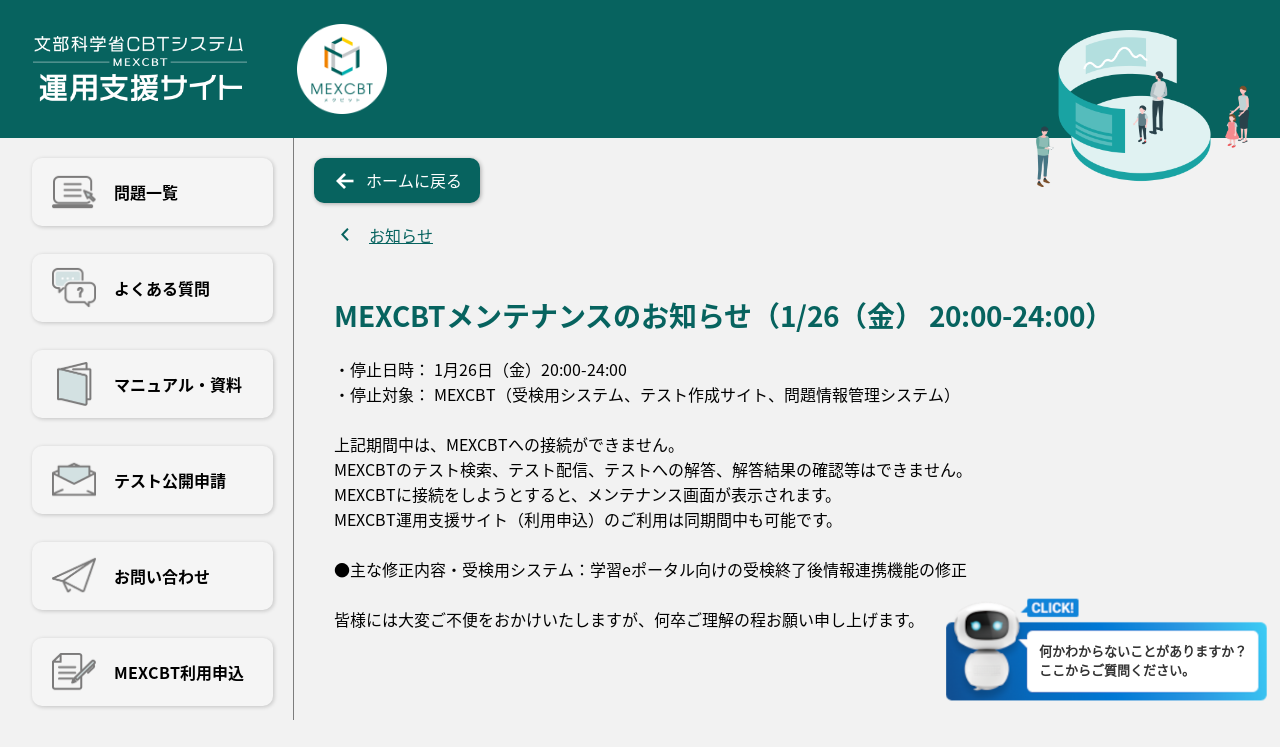

--- FILE ---
content_type: text/html
request_url: https://support2.mexcbt.mext.go.jp/news/uwvfaa9ynjh6/
body_size: 1188
content:
<!DOCTYPE html><html lang="ja"><head><meta charSet="UTF-8"/><link rel="shortcut icon" href="/images/favicon.ico" type="image/x-icon"/><link rel="apple-touch-icon" href="/images/apple-touch-icon.png" sizes="180x180"/><link rel="icon" type="image/png" href="/images/android-touch-icon.png" sizes="192x192"/><meta charSet="utf-8"/><title>お知らせ： 文部科学省CBTシステム 運用支援サイト</title><meta name="viewport" content="width=device-width,initial-scale=1"/><link rel="stylesheet" href="/css/officebot.css" media="screen"/><script type="text/javascript" src="/js/officebot.js"></script><meta name="next-head-count" content="5"/><link rel="preload" href="/_next/static/css/c44e575affdcb001dcd6.css" as="style"/><link rel="stylesheet" href="/_next/static/css/c44e575affdcb001dcd6.css" data-n-g=""/><noscript data-n-css=""></noscript></head><body id="top"><div id="__next"><div class="news"><header><div class="header-container"><p class="header-logo"><a href="/">文部科学省CBTシステム運用支援サイト</a></p><p class="header-mext-logo">文部科学省</p></div></header><div class="main"><div class="main-container"><nav class="nav"><a class="nav-item ico-test " href="/test/">問題一覧</a><a class="nav-item ico-faq " href="/faq/">よくある質問</a><a class="nav-item ico-manual " href="/manual/">マニュアル・資料</a><a class="nav-item ico-request " href="/request/">テスト公開申請</a><a class="nav-item ico-contact " href="/contact/">お問い合わせ</a><a class="nav-item ico-mexcbt2022 " href="/mexcbt2022/">MEXCBT利用申込</a></nav><div class="content"><div class="content-header"><a class="nav-home-back" href="/">ホームに戻る</a><ul class="content-nav"><li class="back"><a href="/news/">お知らせ</a></li></ul></div><div class="content-body"><h1 class="h1">MEXCBTメンテナンスのお知らせ（1/26（金） 20:00-24:00）</h1><div class="box-richeditor"><p>・停止日時： 1月26日（金）20:00-24:00&nbsp;<br>・停止対象： MEXCBT（受検用システム、テスト作成サイト、問題情報管理システム）<br><br>上記期間中は、MEXCBTへの接続ができません。<br>MEXCBTのテスト検索、テスト配信、テストへの解答、解答結果の確認等はできません。<br>MEXCBTに接続をしようとすると、メンテナンス画面が表示されます。<br>MEXCBT運用支援サイト（利用申込）のご利用は同期間中も可能です。<br>&nbsp;<br>●主な修正内容・受検用システム：学習eポータル向けの受検終了後情報連携機能の修正<br><br>皆様には大変ご不便をおかけいたしますが、何卒ご理解の程お願い申し上げます。<br></p></div></div></div></div></div><section class="closeBg" id="chatClose"><section class="closeBgWrap"><p>何かわからないことがありますか？<br/>ここからご質問ください。</p></section></section><section class="openBg" id="chatOpen"><div class="openBgWrap"><p class="closeBtn" id="closeBtn"><img src="/images/close_btn.svg" alt="Close"/></p><div class="contentInner"></div></div></section></div></div></body></html>

--- FILE ---
content_type: text/css
request_url: https://support2.mexcbt.mext.go.jp/_next/static/css/c44e575affdcb001dcd6.css
body_size: 4112
content:
*{line-height:1.6;margin:0;padding:0;-webkit-box-sizing:border-box;box-sizing:border-box;font-weight:400}@font-face{font-family:Noto Sans JP;font-style:"normal";src:local("NotoSansJP-Regular"),url(/fonts/Noto_Sans_JP/NotoSansJP-Regular.otf) format("opentype"),url(/fonts/Noto_Sans_JP/NotoSansJP-Regular.woff) format("woff")}@font-face{font-family:Noto Sans JP Bold;font-style:"normal";src:local("NotoSansJP-Bold"),url(/fonts/Noto_Sans_JP/NotoSansJP-Bold.otf) format("opentype"),url(/fonts/Noto_Sans_JP/NotoSansJP-Bold.woff) format("woff")}html{font-family:Noto Sans JP;font-size:62.5%}body,html{height:100%}body{background:#f2f2f2;color:#000;font-size:16px;font-size:1.6rem;flex-direction:column}@media only screen and (min-width:1367px){body{font-size:18px;font-size:1.8rem}}#__next{height:100%}#__next>div{display:flex;flex-direction:column;min-height:100%}ol,p,ul{margin-bottom:20px}@media only screen and (min-width:1367px){ol,p,ul{margin-bottom:40px}}ol+p,ol ol,ol ul,p+p,p ol,p ul,ul+p,ul ol,ul ul{margin-top:20px}@media only screen and (min-width:1367px){ol+p,ol ol,ol ul,p+p,p ol,p ul,ul+p,ul ol,ul ul{margin-top:40px}}hr{margin:20px 0;border:0;border-bottom:1px solid #7d7d7d}.main{display:flex;flex-grow:1}.main-container{width:100%;padding:0 32px}@media only screen and (min-width:1367px){.main-container{width:1366px;margin:0 auto;padding:0 40px}}.main-container{display:flex}.nav{flex-shrink:1;flex-basis:262px}.content{flex-grow:1;flex-basis:calc(100% - 262px)}@media only screen and (min-width:1367px){.nav{flex-basis:398px}.content{flex-basis:calc(100% - 398px)}}header{background:#07635f;color:#fff}.header-container{width:100%;padding:0 32px}@media only screen and (min-width:1367px){.header-container{width:1366px;margin:0 auto;padding:0 40px}}.header-container{position:relative;display:flex;padding-top:24px;padding-bottom:24px;align-items:center}@media only screen and (min-width:1367px){.header-container{padding-top:28px;padding-bottom:28px}}.header-container:after{position:absolute;top:30px;right:30px;display:block;width:217px;height:160px;background-image:url(/images/img_header@2x.png);background-repeat:no-repeat;background-position:50%;background-size:contain;content:""}@media only screen and (min-width:1367px){.header-container:after{top:49px;right:80px;width:352px;height:259px}}.error .header-container:after,.index .header-container:after{display:none}.header-logo{margin:0}.header-logo a{display:block;width:215px;height:66px;background-image:url(/images/logo@2x.png);background-repeat:no-repeat;background-position:50%;background-size:contain;text-indent:-9999px}@media only screen and (min-width:1367px){.header-logo a{width:350px;height:108px}}.header-mext-logo{width:90px;height:90px;margin:0 0 0 50px;background-image:url(/images/logo_mext@2x.png);background-size:cover;text-indent:-9999px}@media only screen and (min-width:1367px){.header-mext-logo{width:100px;height:100px;margin-left:80px}}.error .header-mext-logo,.index .header-mext-logo{margin-left:auto}.mexcbt-logo{margin:0}.mexcbt-logo a{display:block;height:80px;background-image:url(/images/mexcbt-logo.png);background-repeat:no-repeat;background-position:0;background-size:contain;text-indent:-9999px}@media only screen and (min-width:1367px){.mexcbt-logo a{height:100px}}footer{height:105px;margin-top:auto;border-bottom:20px solid #07635f;color:#fff}.footer-container{width:100%;padding:0 32px}@media only screen and (min-width:1367px){.footer-container{width:1366px;margin:0 auto;padding:0 40px}}.nav{padding:20px 20px 20px 0;border-right:1px solid #7d7d7d}@media only screen and (min-width:1367px){.nav{padding:44px 44px 44px 4px}}.nav-item{display:flex;padding:12px 20px;border-radius:10px;background-color:#f5f5f5;-webkit-box-shadow:1px 1px 4px rgba(0,0,0,.2);box-shadow:1px 1px 4px rgba(0,0,0,.2);color:#000;font-family:Noto Sans JP Bold;font-size:16px;font-size:1.6rem;text-decoration:none;align-items:center}.nav-item:before{content:"";width:44px;height:44px;margin-right:18px;background-repeat:no-repeat;background-size:contain}.nav-item:not(:first-child){margin-top:28px}.nav-item[target=_blank]:after{width:22px;height:22px;margin-left:auto;background-image:url(/images/ico_sidebar_link_no@2x.png);background-repeat:no-repeat;background-size:contain;content:""}.nav-item[target=_blank].active:after{background-image:url(/images/ico_sidebar_link_active@2x.png)}.nav-item.active{background:#fff;-webkit-box-shadow:inset -1px -1px 2px rgba(0,0,0,.15),inset 2px 2px 3px rgba(0,0,0,.34);box-shadow:inset -1px -1px 2px rgba(0,0,0,.15),inset 2px 2px 3px rgba(0,0,0,.34)}.nav-item:active,.nav-item:hover{background:#fff;-webkit-box-shadow:8px 8px 12px rgba(0,0,0,.2);box-shadow:8px 8px 12px rgba(0,0,0,.2)}.nav-item.disabled,.nav-item:disabled{opacity:.3;pointer-events:none}@media only screen and (min-width:1367px){.nav-item{padding:16px 24px;font-size:20px;font-size:2rem}.nav-item:before{margin-right:20px}.nav-item:not(:first-child){margin-top:32px}}.nav-item.ico-test:before{background-image:url(/images/ico_sidebar_test_no@2x.png)}.nav-item.ico-test.active:before{background-image:url(/images/ico_sidebar_test_active@2x.png)}.nav-item.ico-faq:before{background-image:url(/images/ico_sidebar_faq_no@2x.png)}.nav-item.ico-faq.active:before{background-image:url(/images/ico_sidebar_faq_active@2x.png)}.nav-item.ico-manual:before{background-image:url(/images/ico_sidebar_manual_no@2x.png)}.nav-item.ico-manual.active:before{background-image:url(/images/ico_sidebar_manual_active@2x.png)}.nav-item.ico-request:before{background-image:url(/images/ico_sidebar_request_no@2x.png)}.nav-item.ico-request.active:before{background-image:url(/images/ico_sidebar_request_active@2x.png)}.nav-item.ico-survey:before{background-image:url(/images/ico_sidebar_survey_no@2x.png)}.nav-item.ico-survey.active:before{background-image:url(/images/ico_sidebar_survey_active@2x.png)}.nav-item.ico-contact:before{background-image:url(/images/ico_sidebar_contact_no@2x.png)}.nav-item.ico-contact.active:before{background-image:url(/images/ico_sidebar_contact_active@2x.png)}.nav-item.ico-mexcbt2022:before{background-image:url(/images/ico_sidebar_mexcbt2022_no@2x.png)}.nav-item.ico-mexcbt2022.active:before{background-image:url(/images/ico_sidebar_mexcbt2022_active@2x.png)}.content{padding:20px 0 20px 20px}@media only screen and (min-width:1367px){.content{padding:20px}}.content-header{padding-bottom:20px}@media only screen and (min-width:1367px){.content-header{padding-bottom:40px}}.nav-home-back{display:inline-flex;padding:20px;border-radius:10px;background:#07635f;color:#fff;text-decoration:none;align-items:center;justify-content:center}.nav-home-back:active,.nav-home-back:hover{background-color:#fff;color:#000;border-color:#55bcbc}.nav-home-back.disabled,.nav-home-back:disabled{opacity:.3;pointer-events:none}.nav-home-back{padding:10px 18px;-webkit-box-shadow:1px 1px 4px rgba(0,0,0,.3);box-shadow:1px 1px 4px rgba(0,0,0,.3)}.nav-home-back:before{width:22px;height:23px;margin-right:12px;background-image:url(/images/ico_back@2x.png);background-repeat:no-repeat;background-position:0;background-size:200%;content:"";flex-shrink:0}.nav-home-back:active:before,.nav-home-back:hover:before{background-position:100%}.content-nav{margin:20px 0 0 20px}@media only screen and (min-width:1367px){.content-nav{margin:40px 0 0 40px}}.content-nav li{list-style:none;display:inline-flex;align-items:center}.content-nav li:after{width:23px;height:23px;margin-left:12px;margin-right:12px;background-image:url(/images/ico_nav_arrow_no@2x.png);background-size:contain;content:""}@media only screen and (min-width:1367px){.content-nav li:after{margin-left:4px;margin-right:4px}}.content-nav li.back:before{width:23px;height:23px;margin-right:12px;background-image:url(/images/ico_nav_arrow_no@2x.png);background-size:contain;content:"";-webkit-transform:rotate(-180deg);transform:rotate(-180deg)}@media only screen and (min-width:1367px){.content-nav li.back:before{margin-right:4px}}.content-nav li.back:after{display:none}.content-nav li a{height:100%}.content-body{padding:20px 0 105px 20px}@media only screen and (min-width:1367px){.content-body{padding:20px 0 105px 40px}}.dl-pdf{display:inline-block;background-image:url(/images/ico_dl_pdf_no@2x.png);background-repeat:no-repeat;background-position:50%;background-size:contain;text-indent:-9999px}.dl-pdf:after{display:none!important}.dl-pdf{width:76px;height:32px}.dl-excel{display:inline-block;background-image:url(/images/ico_dl_excel_no@2x.png);background-repeat:no-repeat;background-position:50%;background-size:contain;text-indent:-9999px}.dl-excel:after{display:none!important}.dl-excel{width:76px;height:32px}.dl-word{display:inline-block;background-image:url(/images/ico_dl_word_no@2x.png);background-repeat:no-repeat;background-position:50%;background-size:contain;text-indent:-9999px}.dl-word:after{display:none!important}.dl-word{width:76px;height:32px}.dl-zip{display:inline-block;background-image:url(/images/ico_dl_zip_no@2x.png);background-repeat:no-repeat;background-position:50%;background-size:contain;text-indent:-9999px}.dl-zip:after{display:none!important}.dl-zip{width:76px;height:32px}.dl-pdf-testinfo{display:inline-block;background-image:url(/images/ico_dl_pdf_testinfo_no@2x.png);background-repeat:no-repeat;background-position:50%;background-size:contain;text-indent:-9999px}.dl-pdf-testinfo:after{display:none!important}.dl-pdf-testinfo{width:118px;height:32px}.dl-pdf-comments{display:inline-block;background-image:url(/images/ico_dl_pdf_comments_no@2x.png);background-repeat:no-repeat;background-position:50%;background-size:contain;text-indent:-9999px}.dl-pdf-comments:after{display:none!important}.dl-pdf-comments{width:94px;height:32px}.h1,.section-title{margin-bottom:20px;color:#07635f;font-family:Noto Sans JP Bold;font-size:28px;font-size:2.8rem}@media only screen and (min-width:1367px){.h1,.section-title{margin-bottom:40px;font-size:32px;font-size:3.2rem}}.contact-box-header,.h2,.manual-box-title,.mexcbt2022-box-h2{margin-top:20px;margin-bottom:10px;color:#000;font-family:Noto Sans JP Bold;font-size:18px;font-size:1.8rem}@media only screen and (min-width:1367px){.contact-box-header,.h2,.manual-box-title,.mexcbt2022-box-h2{margin-top:40px;margin-bottom:20px;font-size:22px;font-size:2.2rem}}.text-link,a{color:#07635f;text-decoration:underline}span.text-info{display:inline;padding:0 10px;background:-webkit-gradient(linear,left top,left bottom,color-stop(50%,transparent),color-stop(0,#ffde69));background:linear-gradient(transparent 50%,#ffde69 0)}.list,.list-news{margin-top:20px}@media only screen and (min-width:1367px){.list,.list-news{margin-top:40px}}.list-news li,.list li{position:relative;margin-bottom:12px;padding-left:33px;list-style:none;font-size:16px;font-size:1.6rem;align-items:center}.list-news li:before,.list li:before{position:absolute;top:calc(1em - 2px - 1px);left:5px;display:block;width:13px;height:2px;background:#067974;content:"";flex-shrink:0}.list-news li>span:not(:last-child),.list li>span:not(:last-child){margin-right:20px}@media only screen and (min-width:1367px){.list-news li,.list li{font-size:18px;font-size:1.8rem}}.list-arrow li{list-style:none}.list-arrow li:first-child a{border-top-left-radius:10px;border-top-right-radius:10px}.list-arrow li:last-child a{border-bottom-left-radius:10px;border-bottom-right-radius:10px}.list-arrow li:not(:first-child) a{border-top:none}.list-arrow a{position:relative}.list-arrow a:after{position:absolute;right:20px;display:block;background-image:url(/images/ico_arrow@2x.png);background-repeat:no-repeat;background-position:0;background-size:200%;content:""}.list-arrow a:active:after,.list-arrow a:hover:after{background-position:100%}.list-arrow a{display:flex;padding:12px 20px;border:1px solid #7d7d7d;background-color:#fff;color:#000;font-size:18px;font-size:1.8rem;text-decoration:none;align-items:center}.list-arrow a:active,.list-arrow a:hover{background-color:#d3e1e2}@media only screen and (min-width:1367px){.list-arrow a{padding:20px}}.list-arrow a{padding-right:63px}.list-arrow a:after{top:calc(50% - 10.5px);right:15px;width:28px;height:21px}.list-pdf li{list-style:none}.list-pdf li:first-child a{border-top-left-radius:10px;border-top-right-radius:10px}.list-pdf li:last-child a{border-bottom-left-radius:10px;border-bottom-right-radius:10px}.list-pdf li:not(:first-child) a{border-top:none}.list-pdf a img{margin-left:20px}.list-pdf a{display:flex;padding:12px 20px;border:1px solid #7d7d7d;background-color:#fff;color:#000;font-size:18px;font-size:1.8rem;text-decoration:none;align-items:center}.list-pdf a:active,.list-pdf a:hover{background-color:#d3e1e2}@media only screen and (min-width:1367px){.list-pdf a{padding:20px}}.list-pdf img{width:69px;height:32px}.link-ico-pdf{display:inline-flex;padding:18px 20px;border:1px solid transparent;border-radius:10px;background-color:#fff;color:#000;text-decoration:none;align-items:center;justify-content:center;-webkit-box-shadow:1px 1px 4px rgba(0,0,0,.3);box-shadow:1px 1px 4px rgba(0,0,0,.3)}.link-ico-pdf:after{display:inline-block;margin-left:20px;width:23px;height:23px;background-image:url(/images/ico_pdf@2x.png);background-repeat:no-repeat;background-position:0;background-size:200%;content:""}.link-ico-pdf .text-link,.link-ico-pdf a{margin-left:20px}.link-ico-pdf:active,.link-ico-pdf:hover{border-color:#fff;background-color:#d3e1e2;color:#000}.link-ico-pdf:active:after,.link-ico-pdf:hover:after{background-position:100%}.link-ico-pdf:active .text-link,.link-ico-pdf:active a,.link-ico-pdf:hover .text-link,.link-ico-pdf:hover a{color:#000}@media only screen and (min-width:1367px){.link-ico-pdf{padding:20px}}.link-ico-excel{display:inline-flex;padding:18px 20px;border:1px solid transparent;border-radius:10px;background-color:#fff;color:#000;text-decoration:none;align-items:center;justify-content:center;-webkit-box-shadow:1px 1px 4px rgba(0,0,0,.3);box-shadow:1px 1px 4px rgba(0,0,0,.3)}.link-ico-excel:after{display:inline-block;margin-left:20px;width:23px;height:23px;background-image:url(/images/ico_excel@2x.png);background-repeat:no-repeat;background-position:0;background-size:200%;content:""}.link-ico-excel .text-link,.link-ico-excel a{margin-left:20px}.link-ico-excel:active,.link-ico-excel:hover{border-color:#fff;background-color:#d3e1e2;color:#000}.link-ico-excel:active:after,.link-ico-excel:hover:after{background-position:100%}.link-ico-excel:active .text-link,.link-ico-excel:active a,.link-ico-excel:hover .text-link,.link-ico-excel:hover a{color:#000}@media only screen and (min-width:1367px){.link-ico-excel{padding:20px}}.link-ico-mail{display:inline-flex;padding:18px 20px;border:1px solid transparent;border-radius:10px;background-color:#fff;color:#000;text-decoration:none;align-items:center;justify-content:center;-webkit-box-shadow:1px 1px 4px rgba(0,0,0,.3);box-shadow:1px 1px 4px rgba(0,0,0,.3)}.link-ico-mail:after{display:inline-block;margin-left:20px;width:23px;height:23px;background-image:url(/images/ico_mail@2x.png);background-repeat:no-repeat;background-position:0;background-size:200%;content:""}.link-ico-mail .text-link,.link-ico-mail a{margin-left:20px}.link-ico-mail:active,.link-ico-mail:hover{border-color:#fff;background-color:#d3e1e2;color:#000}.link-ico-mail:active:after,.link-ico-mail:hover:after{background-position:100%}.link-ico-mail:active .text-link,.link-ico-mail:active a,.link-ico-mail:hover .text-link,.link-ico-mail:hover a{color:#000}@media only screen and (min-width:1367px){.link-ico-mail{padding:20px}}.btn-details{display:inline-flex;padding:20px;border-radius:10px;background:#07635f;color:#fff;text-decoration:none;align-items:center;justify-content:center}.btn-details:active,.btn-details:hover{background-color:#fff;color:#000;border-color:#55bcbc}.btn-details.disabled,.btn-details:disabled{opacity:.3;pointer-events:none}.btn-details{padding:10px 18px;-webkit-box-shadow:1px 1px 4px rgba(0,0,0,.3);box-shadow:1px 1px 4px rgba(0,0,0,.3)}.btn-details:after{width:22px;height:23px;margin-left:12px;background-image:url(/images/ico_back@2x.png);background-repeat:no-repeat;background-position:0;background-size:200%;content:"";flex-shrink:0;-webkit-transform:scaleX(-1);transform:scaleX(-1)}.btn-details:active:after,.btn-details:hover:after{background-position:100%}.section{padding:16px 0}@media only screen and (min-width:1367px){.section{padding-top:32px;padding-bottom:32px}}.section.color01{background-color:#f2f2f2}.section-container{width:100%;padding:0 32px}@media only screen and (min-width:1367px){.section-container{width:1366px;margin:0 auto;padding:0 40px}}.section-container p:last-of-type{margin-bottom:0}.section-title{margin:0}.section-bottom{text-align:right}.box-markdown h1,.box-markdown h2{font-family:Noto Sans JP Bold}.box-markdown h1{margin-top:20px;margin-bottom:10px;font-size:24px;font-size:2.4rem}@media only screen and (min-width:1367px){.box-markdown h1{margin-top:40px;margin-bottom:20px;font-size:28px;font-size:2.8rem}}.box-markdown h2{margin-top:10px;margin-bottom:5px;font-size:16px;font-size:1.6rem}@media only screen and (min-width:1367px){.box-markdown h2{margin-top:20px;margin-bottom:10px;font-size:18px;font-size:1.8rem}}.box-markdown a{margin-right:10px}.box-markdown a[href$=".pdf"]:after{background-image:url(/images/ico_pdf@2x.png)}.box-markdown a[href$=".pdf"]:after,.box-markdown a[href$=".xlsx"]:after{display:inline-block;margin-left:10px;width:23px;height:23px;background-repeat:no-repeat;background-position:0;background-size:200%;content:""}.box-markdown a[href$=".xlsx"]:after{background-image:url(/images/ico_excel@2x.png)}.box-markdown a[href^="mailto:"]:after{display:inline-block;margin-left:10px;width:23px;height:23px;background-image:url(/images/ico_mail@2x.png);background-repeat:no-repeat;background-position:0;background-size:200%;content:""}.box-markdown img{display:block;max-width:100%}.box-markdown ol,.box-markdown ul{padding:0 0 0 2.4rem}.box-markdown li{margin:.25em 0}.box-markdown li ol,.box-markdown li ul{margin:0}.box-richeditor h1,.box-richeditor h2{font-family:Noto Sans JP Bold}.box-richeditor h1{margin-top:20px;margin-bottom:10px;font-size:24px;font-size:2.4rem}@media only screen and (min-width:1367px){.box-richeditor h1{margin-top:40px;margin-bottom:20px;font-size:28px;font-size:2.8rem}}.box-richeditor h2{margin-top:10px;margin-bottom:5px;font-size:16px;font-size:1.6rem}@media only screen and (min-width:1367px){.box-richeditor h2{margin-top:20px;margin-bottom:10px;font-size:18px;font-size:1.8rem}}.box-richeditor ol,.box-richeditor ul{padding:0 0 0 2.4rem}.box-richeditor li{margin:.25em 0}.box-richeditor li ol,.box-richeditor li ul{margin:0}.box-richeditor strong{font-family:Noto Sans JP Bold}.box-richeditor blockquote{border-left:5px solid #ddd;padding:5px 10px}.box-richeditor img{display:block;max-width:100%}.box-richeditor a{margin-right:10px}.box-richeditor a[href$=".pdf"]:after{background-image:url(/images/ico_pdf@2x.png)}.box-richeditor a[href$=".pdf"]:after,.box-richeditor a[href$=".xlsx"]:after{display:inline-block;margin-left:10px;width:23px;height:23px;background-repeat:no-repeat;background-position:0;background-size:200%;content:""}.box-richeditor a[href$=".xlsx"]:after{background-image:url(/images/ico_excel@2x.png)}.box-richeditor a[href^="mailto:"]:after{display:inline-block;margin-left:10px;width:23px;height:23px;background-image:url(/images/ico_mail@2x.png);background-repeat:no-repeat;background-position:0;background-size:200%;content:""}.box-richeditor iframe{margin-top:1em}.index{background-color:#fff}.list-news{margin-bottom:0}.list-news li{display:table}.list-news-date{width:123px}.list-news-date,.list-news-title{display:table-cell}.index-nav-wrap{display:flex;align-items:center;justify-content:center}.index-nav-wrap:before{height:324px;margin-right:100px;background-image:url(/images/img_index@2x.png);background-repeat:no-repeat;background-position:50%;background-size:contain;content:"";flex-basis:200px}@media only screen and (min-width:1367px){.index-nav-wrap:before{height:424px;margin-right:75px;flex-basis:260px}}.index-nav{display:flex;margin-left:-10px;margin-right:-10px;flex-wrap:wrap;flex-basis:488px}@media only screen and (min-width:1367px){.index-nav{flex-basis:604px}}.index-nav-item{padding:10px;flex-wrap:wrap;flex-basis:160px}.index-nav-item a{position:relative;display:inline-flex;padding:20px;border:4px solid transparent;border-radius:10px;background:#07635f;color:#fff;text-decoration:none;align-items:center;justify-content:center}.index-nav-item a:active,.index-nav-item a:hover{background-color:#fff;color:#000;border-color:#55bcbc}.index-nav-item a.disabled,.index-nav-item a:disabled{opacity:.3;pointer-events:none}.index-nav-item a{width:100%;height:100%;padding:11px 4px;-webkit-box-shadow:3px 3px 8px rgba(0,0,0,.2);box-shadow:3px 3px 8px rgba(0,0,0,.2);font-family:Noto Sans JP Bold;font-size:15px;font-size:1.5rem;flex-direction:column}.index-nav-item a.ico-test:before{content:"";width:70px;height:70px;margin-bottom:4px;background-image:url(/images/ico_index_test@2x.png);background-repeat:no-repeat;background-size:200%;background-position:0}.index-nav-item a.ico-test:active:before,.index-nav-item a.ico-test:hover:before{background-position:100%}.index-nav-item a.ico-faq:before{content:"";width:70px;height:70px;margin-bottom:4px;background-image:url(/images/ico_index_faq@2x.png);background-repeat:no-repeat;background-size:200%;background-position:0}.index-nav-item a.ico-faq:active:before,.index-nav-item a.ico-faq:hover:before{background-position:100%}.index-nav-item a.ico-manual:before{content:"";width:70px;height:70px;margin-bottom:4px;background-image:url(/images/ico_index_manual@2x.png);background-repeat:no-repeat;background-size:200%;background-position:0}.index-nav-item a.ico-manual:active:before,.index-nav-item a.ico-manual:hover:before{background-position:100%}.index-nav-item a.ico-request:before{content:"";width:70px;height:70px;margin-bottom:4px;background-image:url(/images/ico_index_request@2x.png);background-repeat:no-repeat;background-size:200%;background-position:0}.index-nav-item a.ico-request:active:before,.index-nav-item a.ico-request:hover:before{background-position:100%}.index-nav-item a.ico-survey:before{content:"";width:70px;height:70px;margin-bottom:4px;background-image:url(/images/ico_index_survey@2x.png);background-repeat:no-repeat;background-size:200%;background-position:0}.index-nav-item a.ico-survey:active:before,.index-nav-item a.ico-survey:hover:before{background-position:100%}.index-nav-item a.ico-mexcbt2022:before{content:"";width:70px;height:70px;margin-bottom:4px;background-image:url(/images/ico_index_mexcbt2022@2x.png);background-repeat:no-repeat;background-size:200%;background-position:0}.index-nav-item a.ico-mexcbt2022:active:before,.index-nav-item a.ico-mexcbt2022:hover:before{background-position:100%}.index-nav-item a.ico-survey:before{margin-left:17px}.index-nav-item a.ico-contact:before{content:"";width:70px;height:70px;margin-bottom:4px;background-image:url(/images/ico_index_contact@2x.png);background-repeat:no-repeat;background-size:200%;background-position:0}.index-nav-item a.ico-contact:active:before,.index-nav-item a.ico-contact:hover:before{background-position:100%}.index-nav-item a[target=_blank]:after{position:absolute;top:4px;right:4px;width:22px;height:22px;background-image:url(/images/ico_index_link@2x.png);background-repeat:no-repeat;background-position:0;background-size:200%;content:""}@media only screen and (min-width:1367px){.index-nav-item a[target=_blank]:after{top:8px;right:8px}}.index-nav-item a[target=_blank]:active:after,.index-nav-item a[target=_blank]:hover:after{background-position:100%}@media only screen and (min-width:1367px){.index-nav-item{flex-basis:200px}.index-nav-item a{padding:14px 4px;-webkit-box-shadow:8px 8px 12px rgba(0,0,0,.2);box-shadow:8px 8px 12px rgba(0,0,0,.2);font-size:20px;font-size:2rem}.index-nav-item a:before{margin-bottom:12px}}.faq-nav{margin-bottom:18px}.faq-nav-category,.faq-nav-title{display:inline-block}.faq-nav-title{font-family:Noto Sans JP Bold}.faq-nav-category{position:relative;padding-left:28px}.faq-nav-category:before{position:absolute;top:calc(1em - 2px - 1px);left:10px;display:block;width:8px;height:2px;background-color:#7b7a7a;content:""}.faq-sub-category{font-family:Noto Sans JP Bold}.manual-box-link{margin-bottom:10px}.manual-box-link a{margin-right:10px}.manual-box-link a.pdf:after,.manual-box-link a[href$=".pdf"]:after{display:inline-block;margin-left:10px;width:23px;height:23px;background-image:url(/images/ico_pdf@2x.png);background-repeat:no-repeat;background-position:0;background-size:200%;content:""}.manual-box-text{margin-top:10px}.manual-box+.manual-box{border-top:1px solid #7d7d7d}.contact-box{margin:20px 0;padding:20px;border-radius:8px;background-color:#fff}.contact-box-header{margin-top:0;color:#07635f}.contact-box-body{padding-left:10px}@media only screen and (min-width:1367px){.contact-box-body{padding-left:20px}}.contact-box p{margin-bottom:0}.contact-info-ttl{font-family:Noto Sans JP Bold}.contact-info-mail{margin-top:10px;display:flex;align-items:center;flex-wrap:wrap}.contact-info-mail:before{display:inline-block;margin-right:10px;width:23px;height:23px;background-image:url(/images/ico_mail\ @2x.png);background-repeat:no-repeat;background-position:0;background-size:200%;content:""}.contact-info-tel{margin-top:10px;display:flex;align-items:center;flex-wrap:wrap}.contact-info-tel:before{display:inline-block;margin-right:10px;width:23px;height:23px;background-image:url(/images/ico_tel\ @2x.png);background-repeat:no-repeat;background-position:0;background-size:200%;content:""}.error-box{display:flex;align-items:center;justify-content:center}.error-box-content{flex-basis:calc(100% - 200px - 130px)}.error-box-image{height:324px;margin-left:130px;background-image:url(/images/img_404@2x.png);background-repeat:no-repeat;background-position:50%;background-size:contain;content:"";flex-basis:200px}@media only screen and (min-width:1367px){.error-box-content{flex-basis:calc(100% - 260px - 75px)}.error-box-image{height:430px;margin-left:75px;flex-basis:260px}}.error-box{max-width:960px;margin:0 auto}.under-maintenance{background:#fff}.mexcbt2022-box-h3{font-family:Noto Sans JP Bold;text-decoration:underline;margin:20px 0 10px;margin:0 0 20px}.mexcbt2022-box ul{padding:0 0 0 2.4rem}.mexcbt2022-box ul li.note{list-style-type:"※"}.mexcbt2022-box-link{margin-bottom:10px}.mexcbt2022-box-link a{margin-right:10px}.mexcbt2022-box-link a.pdf:after,.mexcbt2022-box-link a[href$=".pdf"]:after{display:inline-block;margin-left:10px;width:23px;height:23px;background-image:url(/images/ico_pdf@2x.png);background-repeat:no-repeat;background-position:0;background-size:200%;content:""}.mexcbt2022-box-text{margin-top:10px}.mexcbt2022-box-btn-box{padding-top:50px;display:flex;justify-content:center}.mexcbt2022-box-btn{display:inline-flex;padding:20px;border-radius:10px;background:#07635f;color:#fff;text-decoration:none;align-items:center;justify-content:center}.mexcbt2022-box-btn:active,.mexcbt2022-box-btn:hover{background-color:#fff;color:#000;border-color:#55bcbc}.mexcbt2022-box-btn.disabled,.mexcbt2022-box-btn:disabled{opacity:.3;pointer-events:none}.mexcbt2022-box-btn{width:220px;margin:0 10px;padding:10px 18px;-webkit-box-shadow:1px 1px 4px rgba(0,0,0,.3);box-shadow:1px 1px 4px rgba(0,0,0,.3)}.mexcbt2022-box+.mexcbt2022-box{border-top:1px solid #7d7d7d}.u-clearfix:after{display:block;clear:both;content:""}.u-m-0{margin:0!important}.u-mt-0,.u-my-0{margin-top:0!important}.u-mr-0,.u-mx-0{margin-right:0!important}.u-mb-0,.u-my-0{margin-bottom:0!important}.u-ml-0,.u-mx-0{margin-left:0!important}.u-m-sm{margin:10px!important}.u-mt-sm,.u-my-sm{margin-top:10px!important}.u-mr-sm,.u-mx-sm{margin-right:10px!important}.u-mb-sm,.u-my-sm{margin-bottom:10px!important}.u-ml-sm,.u-mx-sm{margin-left:10px!important}.u-m-md{margin:20px!important}.u-mt-md,.u-my-md{margin-top:20px!important}.u-mr-md,.u-mx-md{margin-right:20px!important}.u-mb-md,.u-my-md{margin-bottom:20px!important}.u-ml-md,.u-mx-md{margin-left:20px!important}.u-m-lg{margin:40px!important}.u-mt-lg,.u-my-lg{margin-top:40px!important}.u-mr-lg,.u-mx-lg{margin-right:40px!important}.u-mb-lg,.u-my-lg{margin-bottom:40px!important}.u-ml-lg,.u-mx-lg{margin-left:40px!important}.u-m-xl{margin:80px!important}.u-mt-xl,.u-my-xl{margin-top:80px!important}.u-mr-xl,.u-mx-xl{margin-right:80px!important}.u-mb-xl,.u-my-xl{margin-bottom:80px!important}.u-ml-xl,.u-mx-xl{margin-left:80px!important}.u-p-0{padding:0!important}.u-pt-0,.u-py-0{padding-top:0!important}.u-pr-0,.u-px-0{padding-right:0!important}.u-pb-0,.u-py-0{padding-bottom:0!important}.u-pl-0,.u-px-0{padding-left:0!important}.u-p-sm{padding:10px!important}.u-pt-sm,.u-py-sm{padding-top:10px!important}.u-pr-sm,.u-px-sm{padding-right:10px!important}.u-pb-sm,.u-py-sm{padding-bottom:10px!important}.u-pl-sm,.u-px-sm{padding-left:10px!important}.u-p-md{padding:20px!important}.u-pt-md,.u-py-md{padding-top:20px!important}.u-pr-md,.u-px-md{padding-right:20px!important}.u-pb-md,.u-py-md{padding-bottom:20px!important}.u-pl-md,.u-px-md{padding-left:20px!important}.u-p-lg{padding:40px!important}.u-pt-lg,.u-py-lg{padding-top:40px!important}.u-pr-lg,.u-px-lg{padding-right:40px!important}.u-pb-lg,.u-py-lg{padding-bottom:40px!important}.u-pl-lg,.u-px-lg{padding-left:40px!important}.u-p-xl{padding:80px!important}.u-pt-xl,.u-py-xl{padding-top:80px!important}.u-pr-xl,.u-px-xl{padding-right:80px!important}.u-pb-xl,.u-py-xl{padding-bottom:80px!important}.u-pl-xl,.u-px-xl{padding-left:80px!important}.u-m-auto{margin:auto!important}.u-mb-auto,.u-my-auto{margin-bottom:auto!important}.u-mt-auto,.u-my-auto{margin-top:auto!important}.u-ml-auto,.u-mx-auto{margin-left:auto!important}.u-mr-auto,.u-mx-auto{margin-right:auto!important}.u-text-left{text-align:left!important}.u-text-right{text-align:right!important}.u-text-center{text-align:center!important}.u-text-sm{font-size:14px;font-size:1.4rem}@media only screen and (min-width:1367px){.u-text-sm{font-size:16px;font-size:1.6rem}}

--- FILE ---
content_type: text/css
request_url: https://support2.mexcbt.mext.go.jp/css/officebot.css
body_size: 1672
content:
/*! sanitize.css | CC0 Public Domain | github.com/jonathantneal/sanitize.css */
html, body, div, span, object, iframe, h1, h2, h3, h4, h5, h6, p, blockquote, pre, abbr, address, cite, code, del, dfn, em, img, ins, kbd, q, samp, small, strong, sub, sup, var, b, i, dl, dt, dd, ol, ul, li, fieldset, form, label, legend, table, caption, tbody, tfoot, thead, tr, th, td, article, aside, canvas, details, figcaption, figure, footer, header, hgroup, menu, nav, section, summary, time, mark, audio, video {margin:0;padding:0;border:0;outline:0;font-size:100%;vertical-align:baseline;background:transparent;font-weight: normal;list-style-type:none;}
body {line-height:1}
pre,textarea{overflow:auto}
[hidden],audio:not([controls]),template{display:none}
details,main,summary{display:block}
input[type=number]{width:auto}
input[type=search]{-webkit-appearance:textfield}
input[type=search]::-webkit-search-cancel-button,input[type=search]::-webkit-search-decoration{-webkit-appearance:none}
progress{display:inline-block}
small{font-size:75%}
textarea{resize:vertical}
[unselectable]{-webkit-user-select:none;-moz-user-select:none;-ms-user-select:none;user-select:none}
*,::after,::before{box-sizing:inherit;border-style:solid;border-width:0}
*{font-size:inherit;line-height:inherit;margin:0;padding:0}
::after,::before{text-decoration:inherit;vertical-align:inherit}
a{text-decoration:none}
audio,canvas,iframe,img,svg,video{vertical-align:middle}
button,input,textarea{background-color:transparent;color:inherit;font-family:inherit;font-style:inherit;font-weight:inherit;min-height:1.5em}
code,kbd,pre,samp{font-family:monospace,monospace}
nav ol,nav ul{list-style:none}
table{border-collapse:collapse;border-spacing:0}
::-moz-selection{background-color:#B3D4FC;text-shadow:none}
::selection{background-color:#B3D4FC;text-shadow:none}
@media screen{[hidden~=screen]{display:inherit}
    [hidden~=screen]:not(:active):not(:focus):not(:target){clip:rect(0 0 0 0)!important;position:absolute!important}
}

* {
    box-sizing: border-box;
}
html {
    font-size: 62.5%;
    height: 100%;
}
body {
    color: #727171;
    font-family: "Noto Sans JP","ヒラギノ角ゴ Pro W3", "Hiragino Kaku Gothic Pro", "メイリオ", Meiryo, sans-serif, "MS Pゴシック", Osaka;
    font-size: 1.6rem;
    max-height: 999999px;
    line-height: 1.6;
    -webkit-text-size-adjust: 100%;
    height: 100%;
    word-break: break-all;
    text-align: justify;
}
img {
    max-width: 100%;
}
.closeBg {
    max-width: 340px;
    width: 72%;
    position: fixed;
    right: 0;
    bottom: 0;
    cursor: pointer;
    z-index: 10000;
}
.closeBg .closeBgWrap {
    width: 100%;
    padding-top: calc((132/340)*100%);
    position: relative;
    line-height: 1;
    background: url(/images/close_bg.png) 0 0 no-repeat;
    background-size: contain;
}
.closeBg .closeBgWrap p {
    font-size: 1.3rem;
    position: absolute;
    top: 40%;
    left: 29%;
    /* color: #fff;*/
    color: #333;
    font-weight: bold;

    line-height: 1.5;
    z-index: 10001;
}
.openBg {
    display: none;
    width: 100%;
    position: fixed;
    right: 0;
    bottom: 2.5%;
    z-index: 10000;
}
.openBg .openBgWrap {
    width: 92%;
    margin: 0 auto;
    /*background: #39312f;*/
    background: #666666;;
    /*padding: 15px; */
    padding: 0px;
    border-radius: 15px;
    box-shadow: 3px 3px 10px 3px #cbc7c4;
}
.openBg .openBgWrap .closeBtn {
	/*
    width: 30px;
    height: 30px;
	*/
    width: 16px;
    height: auto;
    margin: 14px 12px 14px auto;
    -webkit-transition: all .25s ease-in;
    transition: all .25s ease-in;
}
.openBg .openBgWrap .closeBtn:hover {
    cursor: pointer;
    opacity: 0.7;
    filter: alpha(opacity=70);
    -ms-filter: "alpha(opacity=70)";
    -moz-opacity: 0.7;
    -khtml-opacity: 0.7;
}
.openBg .openBgWrap .contentInner {
    position: relative;
}
.openBg .openBgWrap .contentInner {
    position: relative;
}
.openBg .openBgWrap .contentInner iframe {	
    /*width: 99%;*/
    width: 100%;
    height: 100%;
    position: absolute;
    /*bottom: 0*/;
    bottom: 8px;
    left: 0;
    right: 0;
    margin: auto;
    z-index: 10001;
}
.openBg .openBgWrap .download {
    border-radius: 15px;
    overflow: hidden;
    width: 50%;
    margin: 15px auto 0;
}
@media screen and (min-width: 1024px) {
    .openBg .openBgWrap {
      /* チャットウィンドウ幅指定 */
        width: 60%;
        margin: 0 1.5% 0 auto;
    }
}
@media only screen and (max-width: 736px) {
    .closeBg {
      /* チャットウィンドウ幅指定 */
        width: 88%;
    }
    .openBg .openBgWrap .download {
      /* チャットウィンドウ幅指定 */
      width: 60%;	
    }
}
@media only screen and (max-width: 414px) {
      /* チャットウィンドウ幅指定 */
    .openBg .openBgWrap .download {
        width: 80%;
    }
}

/* Vanilla JS アニメーション用スタイル */
.openBg .openBgWrap .contentInner {
    transition: padding-bottom 0.3s linear;
}

#chatClose, #chatOpen {
    transition: opacity 0.1s ease;
}

.fade-out {
    opacity: 0;
}

.fade-in {
    opacity: 1;
}

--- FILE ---
content_type: text/javascript
request_url: https://support2.mexcbt.mext.go.jp/js/officebot.js
body_size: 933
content:
/* OfficeBot 埋め込みコード officebot.js ver.202408*/


/* ボットURL */
var officebot_url="https://chat.az.officebot.jp/00781gghvhnr";

/* チャットウィンドウ幅 （ブラウザウィンドウ幅 1.0）*/
var officebot_height=0.8;

/* iframe 埋め込み HTML */ 
var officebot_iframe='<iframe src="'+officebot_url+'" frameborder="0" id="iframearea"></iframe>';

/* ---------------------------------------------------------------*/

// フェードアニメーション用ヘルパー関数
function fadeOut(element, duration, callback) {
    element.style.opacity = '1';
    var start = performance.now();
    
    function fade(timestamp) {
        var elapsed = timestamp - start;
        var progress = elapsed / duration;
        
        if (progress < 1) {
            element.style.opacity = 1 - progress;
            requestAnimationFrame(fade);
        } else {
            element.style.opacity = '0';
            element.style.display = 'none';
            if (callback) callback();
        }
    }
    
    requestAnimationFrame(fade);
}

function fadeIn(element, duration, callback) {
    element.style.display = 'block';
    element.style.opacity = '0';
    var start = performance.now();
    
    function fade(timestamp) {
        var elapsed = timestamp - start;
        var progress = elapsed / duration;
        
        if (progress < 1) {
            element.style.opacity = progress;
            requestAnimationFrame(fade);
        } else {
            element.style.opacity = '1';
            if (callback) callback();
        }
    }
    
    requestAnimationFrame(fade);
}

window.addEventListener('load', function(){
    var chatCloseBtn = document.getElementById('chatClose');
    var closeBtnElement = document.getElementById('closeBtn');
    var covidBtns = document.querySelectorAll('.btn-chat-change.covid');
    var chatbotBtns = document.querySelectorAll('.btn-chat-change.chatbot');
    
    if (chatCloseBtn) {
        chatCloseBtn.addEventListener('click', function() {
            chatOpen();
        });
    }
    
    if (closeBtnElement) {
        closeBtnElement.addEventListener('click', function() {
            chatClose();
        });
    }
    
    covidBtns.forEach(function(btn) {
        btn.addEventListener('click', function() {
            var iframe = document.getElementById('iframearea');
            if (iframe) {
                iframe.src = officebot_url;
            }
        });
    });
    
    chatbotBtns.forEach(function(btn) {
        btn.addEventListener('click', function() {
            var iframe = document.getElementById('iframearea');
            if (iframe) {
                iframe.src = officebot_url;
            }
        });
    });
});

window.addEventListener('resize', function(){
    // リサイズ時にチャットウィンドウが開いている場合はサイズを再計算
    var contentInner = document.querySelector('.openBg .openBgWrap .contentInner');
    var chatOpen = document.getElementById('chatOpen');
    
    if (chatOpen && chatOpen.style.display === 'block' && contentInner) {
        var window_h = window.innerHeight;
        var chatinner_h = window_h * officebot_height;
        contentInner.style.paddingBottom = chatinner_h + 'px';
    }
});

function chatOpen() {
    var window_h = window.innerHeight;
    var chatinner_h = window_h * officebot_height;
    var chatCloseBtn = document.getElementById('chatClose');
    var chatOpenElement = document.getElementById('chatOpen');
    var contentInner = document.querySelector('.openBg .openBgWrap .contentInner');

    if (chatCloseBtn) {
        fadeOut(chatCloseBtn, 100);
    }
    
    if (chatOpenElement) {
        fadeIn(chatOpenElement, 100);
    }
    
    if (contentInner) {
        // iframeを作成
        var contentWrap = document.querySelector('.openBgWrap .contentInner');
        if (contentWrap) {
            contentWrap.innerHTML = officebot_iframe;
        }
        
        // アニメーションでサイズを設定
        contentInner.style.paddingBottom = chatinner_h + 'px';
    }
}

function chatClose() {
    var contentInner = document.querySelector('.openBg .openBgWrap .contentInner');
    var chatOpenElement = document.getElementById('chatOpen');
    var chatCloseBtn = document.getElementById('chatClose');
    
    if (chatOpenElement && contentInner) {
        // まずチャットウィンドウ全体をフェードアウト
        fadeOut(chatOpenElement, 200, function() {
            // フェードアウト完了後にサイズをリセット
            contentInner.style.paddingBottom = '0px';
            // 閉じるボタンをフェードイン
            if (chatCloseBtn) {
                fadeIn(chatCloseBtn, 100);
            }
        });
    }
}



--- FILE ---
content_type: image/svg+xml
request_url: https://support2.mexcbt.mext.go.jp/images/close_btn.svg
body_size: 538
content:
<?xml version="1.0" encoding="utf-8"?>
<!-- Generator: Adobe Illustrator 24.2.3, SVG Export Plug-In . SVG Version: 6.00 Build 0)  -->
<svg version="1.1" id="レイヤー_1" xmlns="http://www.w3.org/2000/svg" xmlns:xlink="http://www.w3.org/1999/xlink" x="0px"
	 y="0px" viewBox="0 0 40 40" style="enable-background:new 0 0 40 40;" xml:space="preserve">
<style type="text/css">
	.st0{fill:#FFFFFF;}
</style>
<g>
	<rect x="16.7" y="-3.6" transform="matrix(0.7072 0.707 -0.707 0.7072 19.9976 -8.2844)" class="st0" width="6.5" height="47.2"/>
	
		<rect x="16.7" y="-3.6" transform="matrix(-0.7072 0.707 -0.707 -0.7072 48.2846 20.0023)" class="st0" width="6.5" height="47.2"/>
</g>
</svg>
